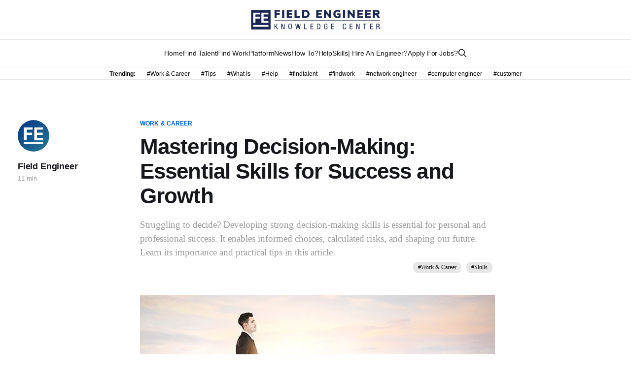

--- FILE ---
content_type: text/html; charset=utf-8
request_url: https://www.fieldengineer.com/article/decision-making-skills/
body_size: 12401
content:
<!DOCTYPE html>
<html lang="en">

<head>
    <meta charset="utf-8">
    <meta name="viewport" content="width=device-width, initial-scale=1">
    <title>Mastering Decision-Making: Essential Skills for Success and Growth</title>
    <link rel="stylesheet" href="/article/assets/built/screen.css?v=91e236b625">
    <link rel="stylesheet" href="https://cdnjs.cloudflare.com/ajax/libs/tocbot/4.12.3/tocbot.css">
    <style>
      .custom-header-parent{
        /*display: flex;*/
        /*flex-direction: row;*/
        /*justify-content: center;*/
        border-bottom: 1px solid #e6e6e6;
        /*flex-wrap: wrap;*/
        overflow: auto;
        white-space: nowrap;
        text-align: center;
      }
      .custom-header-anchor{
        margin: 10px;
        color:black;
        font-size: 12px;
      }
      .custom-header-anchor-bold{
        margin: 10px;
        color:black;
        font-size: 12px;
        font-weight: bold;
      }
.gh-content {
    position: relative;
 }

.gh-toc > .toc-list {
    position: relative;
}

.toc-list {
    overflow: hidden;
    list-style: none;
}
.content-grid-override-ex{
    grid-template-columns: [full-start] minmax(var(--gap),auto)
	[wide-start] minmax(auto,calc((var(--container-width, 1200px) - var(--content-width, 720px))))
	[main-start] min(var(--content-width,720px),calc(100% - var(--gap)*2))
	[main-end] minmax(auto,calc((var(--container-width, 1200px) - var(--content-width, 720px))/2))
	[wide-end] minmax(var(--gap),auto)
[full-end] !important;
}
.side-bar-font-family-override-ex{
    font-family: var(--font-serif);
    margin-right:45px;
    font-size: 16px;
}
.side-bar-override-ex{
    font-size: 16px;
    font-weight: bold;
    margin-bottom: 20px;
}
@media (min-width: 1300px) {
     .gh-sidebar {
        position: absolute;
        top: 0;
        bottom: 0;
        margin-top: 4vmin;
        grid-column: wide-start / main-start; /* Place the TOC to the left of the content */
    }

    .gh-toc {
        position: sticky; /* On larger screens, TOC will stay in the same spot on the page */
        top: 4vmin;
    }
}

.gh-toc .is-active-link::before {
    background-color: var(--ghost-accent-color); /* Defines TOC   accent color based on Accent color set in Ghost Admin */
}
</style>
    <meta name="description" content="Struggling to decide? Developing strong decision-making skills is essential for personal and professional success. It enables informed choices, calculated risks, and shaping our future. Learn its importance and practical tips in this article.">
    <link rel="icon" href="/article/content/images/size/w256h256/2023/04/FE_Stacked_Dark@2x.png" type="image/png">
    <link rel="canonical" href="https://www.fieldengineer.com/article/decision-making-skills/">
    <meta name="referrer" content="no-referrer-when-downgrade">
    
    <meta property="og:site_name" content="Field Engineer">
    <meta property="og:type" content="article">
    <meta property="og:title" content="Mastering Decision-Making: Essential Skills for Success and Growth">
    <meta property="og:description" content="Struggling to decide? Developing strong decision-making skills is essential for personal and professional success. It enables informed choices, calculated risks, and shaping our future. Learn its importance and practical tips in this article.">
    <meta property="og:url" content="/article/decision-making-skills/">
    <meta property="og:image" content="/article/content/images/2023/07/mastering-decision-making-essential-skills-for-success-and-growth.jpg">
    <meta property="article:published_time" content="2023-07-14T16:33:52.000Z">
    <meta property="article:modified_time" content="2023-07-14T16:33:52.000Z">
    <meta property="article:tag" content="Work &amp;amp; Career">
    <meta property="article:tag" content="Skills">
    
    <meta property="article:publisher" content="https://www.facebook.com/ghost">
    <meta name="twitter:card" content="summary_large_image">
    <meta name="twitter:title" content="Mastering Decision-Making: Essential Skills for Success and Growth">
    <meta name="twitter:description" content="Struggling to decide? Developing strong decision-making skills is essential for personal and professional success. It enables informed choices, calculated risks, and shaping our future. Learn its importance and practical tips in this article.">
    <meta name="twitter:url" content="/article/decision-making-skills/">
    <meta name="twitter:image" content="/article/content/images/2023/07/mastering-decision-making-essential-skills-for-success-and-growth.jpg">
    <meta name="twitter:label1" content="Written by">
    <meta name="twitter:data1" content="Field Engineer">
    <meta name="twitter:label2" content="Filed under">
    <meta name="twitter:data2" content="Work &amp; Career, Skills">
    <meta name="twitter:site" content="@ghost">
    <meta property="og:image:width" content="720">
    <meta property="og:image:height" content="350">
    
    <script type="application/ld+json">
{
    "@context": "https://schema.org",
    "@type": "Article",
    "publisher": {
        "@type": "Organization",
        "name": "Field Engineer",
        "url": "https://www.fieldengineer.com/article/",
        "logo": {
            "@type": "ImageObject",
            "url": "https://www.fieldengineer.com/article/content/images/2023/07/fieldengineer-knowledge-center-logo-1.png"
        }
    },
    "author": {
        "@type": "Person",
        "name": "Field Engineer",
        "image": {
            "@type": "ImageObject",
            "url": "https://www.fieldengineer.com/article/content/images/2023/05/FE-apple-app-icon@1x.png",
            "width": 180,
            "height": 180
        },
        "url": "https://www.fieldengineer.com/article/author/fieldenginer/",
        "sameAs": [
            "https://fieldengineer.com"
        ]
    },
    "headline": "Mastering Decision-Making: Essential Skills for Success and Growth",
    "url": "https://www.fieldengineer.com/article/decision-making-skills/",
    "datePublished": "2023-07-14T16:33:52.000Z",
    "dateModified": "2023-07-14T16:33:52.000Z",
    "image": {
        "@type": "ImageObject",
        "url": "https://www.fieldengineer.com/article/content/images/2023/07/mastering-decision-making-essential-skills-for-success-and-growth.jpg",
        "width": 720,
        "height": 350
    },
    "keywords": "Work & Career, Skills",
    "description": "Struggling to decide? Developing strong decision-making skills is essential for personal and professional success. It enables informed choices, calculated risks, and shaping our future. Learn its importance and practical tips in this article.",
    "mainEntityOfPage": "https://www.fieldengineer.com/article/decision-making-skills/"
}
    </script>

    <meta name="generator" content="Ghost 6.13">
    <link rel="alternate" type="application/rss+xml" title="Field Engineer" href="/article/rss/">
    
    <script defer src="https://cdn.jsdelivr.net/ghost/sodo-search@~1.8/umd/sodo-search.min.js" data-key="481940bf7ee9285105cbfde647" data-styles="https://cdn.jsdelivr.net/ghost/sodo-search@~1.8/umd/main.css" data-sodo-search="https://fieldengineer.ghost.io/" data-locale="en" crossorigin="anonymous" type="0c750ce3cfaa8729f9a89d4e-text/javascript"></script>
    
    <link href="/article/webmentions/receive/" rel="webmention">
    <script defer src="/article/public/cards.min.js?v=91e236b625" type="0c750ce3cfaa8729f9a89d4e-text/javascript"></script>
    <link rel="stylesheet" type="text/css" href="/article/public/cards.min.css?v=91e236b625">
    <script defer src="/article/public/ghost-stats.min.js?v=91e236b625" data-stringify-payload="false" data-datasource="analytics_events" data-storage="localStorage" data-host="https://www.fieldengineer.com/article/.ghost/analytics/api/v1/page_hit" tb_site_uuid="bd8bc3f3-d134-4bbf-ac7d-2f50eb573a2e" tb_post_uuid="a7b34aeb-aca0-4c39-9c0f-7e35f9488a9c" tb_post_type="post" tb_member_uuid="undefined" tb_member_status="undefined" type="0c750ce3cfaa8729f9a89d4e-text/javascript"></script><style>:root {--ghost-accent-color: #0056d6;}</style>
    <script defer data-domain="fieldengineer.com/article" src="https://plausible.io/js/script.js" type="0c750ce3cfaa8729f9a89d4e-text/javascript"></script>
</head>

<body class="post-template tag-work-career tag-skills is-head-stacked has-serif-body">
<div class="gh-site">

    <header id="gh-head" class="gh-head gh-outer">
        <div class="gh-head-inner gh-inner">
            <div class="gh-head-brand">
                <div class="gh-head-brand-wrapper">
                    <a class="gh-head-logo" href="/article">
                            <img src="/article/content/images/2023/07/fieldengineer-knowledge-center-logo-1.png" alt="Field Engineer">
                    </a>
                </div>
                <button class="gh-search gh-icon-btn" data-ghost-search><svg xmlns="http://www.w3.org/2000/svg" fill="none" viewBox="0 0 24 24" stroke="currentColor" stroke-width="2" width="20" height="20"><path stroke-linecap="round" stroke-linejoin="round" d="M21 21l-6-6m2-5a7 7 0 11-14 0 7 7 0 0114 0z"></path></svg></button>
                <button class="gh-burger"></button>
            </div>

            <nav class="gh-head-menu">
                <ul class="nav">
    <li class="nav-home"><a href="https://fieldengineer.com/article">Home</a></li>
    <li class="nav-find-talent"><a href="https://fieldengineer.com/article/tag/findtalent/">Find Talent</a></li>
    <li class="nav-find-work"><a href="https://fieldengineer.com/article/tag/findwork">Find Work</a></li>
    <li class="nav-platform"><a href="https://fieldengineer.com/article/tag/platform">Platform</a></li>
    <li class="nav-news"><a href="https://fieldengineer.com/article/tag/news">News</a></li>
    <li class="nav-how-to"><a href="https://fieldengineer.com/article/tag/how-to/">How To?</a></li>
    <li class="nav-help"><a href="https://fieldengineer.com/article/tag/help">Help</a></li>
    <li class="nav-skills"><a href="https://fieldengineer.com/article/tag/skills/">Skills</a></li>
    <li class="nav-hire-an-engineer"><a href="https://www.fieldengineer.com/business-signup">| Hire An Engineer?</a></li>
    <li class="nav-apply-for-jobs"><a href="https://www.fieldengineer.com/engineer-signup">Apply For Jobs?</a></li>
</ul>

                        <button class="gh-search gh-icon-btn" data-ghost-search><svg xmlns="http://www.w3.org/2000/svg" fill="none" viewBox="0 0 24 24" stroke="currentColor" stroke-width="2" width="20" height="20"><path stroke-linecap="round" stroke-linejoin="round" d="M21 21l-6-6m2-5a7 7 0 11-14 0 7 7 0 0114 0z"></path></svg></button>
            </nav>
            <div class="gh-head-actions">
            </div>
        </div>
    </header>
    <div class="custom-header-parent">
            <span class="custom-header-anchor-bold">
              <span>Trending:</span>
            </span>
            <a class="custom-header-anchor" href="/article/tag/work-career/">
              <span>#Work &amp; Career</span>
            </a>
            <a class="custom-header-anchor" href="/article/tag/tips/">
              <span>#Tips</span>
            </a>
            <a class="custom-header-anchor" href="/article/tag/what-is/">
              <span>#What Is</span>
            </a>
            <a class="custom-header-anchor" href="/article/tag/help/">
              <span>#Help</span>
            </a>
            <a class="custom-header-anchor" href="/article/tag/findtalent/">
              <span>#findtalent</span>
            </a>
            <a class="custom-header-anchor" href="/article/tag/findwork/">
              <span>#findwork</span>
            </a>
            <a class="custom-header-anchor" href="/article/tag/network-engineer/">
              <span>#network engineer</span>
            </a>
            <a class="custom-header-anchor" href="/article/tag/computer-engineer/">
              <span>#computer engineer</span>
            </a>
            <a class="custom-header-anchor" href="/article/tag/customer/">
              <span>#customer</span>
            </a>
    </div>
    <style>
  .tag-container{
    display: flex;justify-content: flex-end; width:100%;
    flex-wrap: wrap;
  }
  .tag-item{
    padding: 2px 10px;
    background-color: #e6e6e6;
    margin: 5px;border-radius: 10px;
    font-family: var(--font-serif);
    font-size: 12px;
  }
</style>
<main class="gh-main">
        <article class="gh-article post tag-work-career tag-skills">

            <header class="gh-article-header gh-canvas content-grid-override-ex">
                    <a class="gh-article-tag" href="/article/tag/work-career/">Work &amp; Career</a>

                <h1 class="gh-article-title">Mastering Decision-Making: Essential Skills for Success and Growth</h1>

                    <aside class="gh-article-sidebar">

        <div class="gh-author-image-list">
                <a class="gh-author-image" href="/article/author/fieldenginer/">
                        <img src="/article/content/images/2023/05/FE-apple-app-icon@1x.png" alt="Field Engineer">
                </a>
        </div>

        <div class="gh-author-name-list">
                <h4 class="gh-author-name">
                    <a href="/article/author/fieldenginer/">Field Engineer</a>
                </h4>
                
        </div>

        <div class="gh-article-meta">
            <div class="gh-article-meta-inner">
                <time class="gh-article-date" datetime="2023-07-14">Jul 14, 2023</time>
                    <span class="gh-article-meta-sep"></span>
                    <span class="gh-article-length">11 min</span>
            </div>
        </div>

    </aside>

                    <p class="gh-article-excerpt">Struggling to decide? Developing strong decision-making skills is essential for personal and professional success. It enables informed choices, calculated risks, and shaping our future. Learn its importance and practical tips in this article.</p>
                <div class="tag-container">
                      <a class="tag-item" href="/article/tag/work-career/" class="gh-tag">#Work &amp; Career</a>
                      <a class="tag-item" href="/article/tag/skills/" class="gh-tag">#Skills</a>
                </div>
                    <figure class="gh-article-image">
        <img srcset="/article/content/images/size/w300/2023/07/mastering-decision-making-essential-skills-for-success-and-growth.jpg 300w,/article/content/images/size/w720/2023/07/mastering-decision-making-essential-skills-for-success-and-growth.jpg 720w,/article/content/images/size/w960/2023/07/mastering-decision-making-essential-skills-for-success-and-growth.jpg 960w,/article/content/images/size/w1200/2023/07/mastering-decision-making-essential-skills-for-success-and-growth.jpg 1200w,/article/content/images/size/w2000/2023/07/mastering-decision-making-essential-skills-for-success-and-growth.jpg 2000w" sizes="(max-width: 1200px) 100vw, 1200px" src="/article/content/images/size/w1200/2023/07/mastering-decision-making-essential-skills-for-success-and-growth.jpg" alt="Mastering Decision-Making: Essential Skills for Success and Growth">
            <figcaption><a href="https://www.fieldengineer.com">fieldengineer.com</a> | Mastering Decision-Making: Essential Skills for Success and Growth</figcaption>
    </figure>
            </header>

            <section class="gh-content gh-canvas content-grid-override-ex">
                <aside class="gh-sidebar side-bar-font-family-override-ex">
                    <div class="side-bar-override-ex">In this article</div>
                    <div class="gh-toc"></div></aside> 
                <p>Have you ever struggled to make decisions, constantly second-guessing yourself and feeling overwhelmed? Developing strong decision-making skills is essential for success in both personal and professional life.</p><p>Throughout our lives, we are faced with countless decisions, ranging from simple choices to life-altering ones. However, many people struggle with decision-making, often feeling unsure of themselves and afraid of making the wrong choice.</p><p>Effective decision-making skills are crucial for navigating life's challenges and achieving our goals. It allows us to make informed choices, take calculated risks, and ultimately shape our future. This article will explore the importance of decision-making skills and provide practical tips to help you improve and master this vital skill.</p><figure class="kg-card kg-image-card kg-card-hascaption"><img src="/article/content/images/2023/07/mastering-decision-making-essential-skills.jpg" class="kg-image" alt="fieldengineer.com | Mastering Decision-Making: Essential Skills for Success and Growth" loading="lazy" width="720" height="380" srcset="/article/content/images/size/w600/2023/07/mastering-decision-making-essential-skills.jpg 600w,/article/content/images/2023/07/mastering-decision-making-essential-skills.jpg 720w" sizes="(min-width: 720px) 720px"><figcaption><a href="https://www.fieldengineer.com/?ref=www.fieldengineer.com/article">fieldengineer.com</a> | Mastering Decision-Making: Essential Skills for Success and Growth</figcaption></figure><!--kg-card-begin: markdown--><h2 id="what-are-decision-making-skills">What Are Decision-Making Skills?</h2>
<p>Decision-making skills are key for anyone in a role that requires problem-solving and decision-making.</p>
<p>Evaluating all options available before coming to a conclusion is an essential skill in today’s business world. Making informed, decisive decisions can make all the difference when striving to reach peak performance.</p>
<p>A great decision-maker utilizes methods of approaching a problem to help build quality decisions that don’t incorporate bias or bad judgment. Being able to speak with those affected or knowledgeable about the situation gives insight into how to go about making the right choice.</p>
<p>There is no one size fits all approach when it comes to decision-making; this is why it’s key to have effective problem-solving skills along with being organized in order for make successful conclusions.</p>
<p>Overall, having strong decision-making skills allows you to excel professionally and personally because these traits are transferable in many situations, such as taking on new opportunities, managing people efficiently, delegating tasks, and ensuring resources are allocated properly.</p>
<p>It might sound intimidating at first, but that's why having strategies helping you navigate decisions confidently will benefit you throughout your decision journey while minimizing any foreseeable risks. That way, organizations will place trust in you because they know you can handle difficult tasks ahead of them while demonstrating the best-case scenario for everyone involved.</p>
<!--kg-card-end: markdown--><figure class="kg-card kg-bookmark-card"><a class="kg-bookmark-container" href="https://www.fieldengineer.com/article/ways-to-improve-listening-skills/?ref=www.fieldengineer.com/article"><div class="kg-bookmark-content"><div class="kg-bookmark-title">What is Active Listening? Ways to Improve Listening Skills</div><div class="kg-bookmark-description">Effective listening skills require attention, empathy, and willingness. Improve your skills with strategies. This article explores ways to be an attentive listener.</div><div class="kg-bookmark-metadata"><img class="kg-bookmark-icon" src="https://www.fieldengineer.com/article/content/images/size/w256h256/2023/04/FE_Stacked_Dark@2x.png" alt=""><span class="kg-bookmark-author">Field Engineer</span><span class="kg-bookmark-publisher">Field Engineer</span></div></div><div class="kg-bookmark-thumbnail"><img src="https://www.fieldengineer.com/article/content/images/2023/07/ways-to-improve-listening-skills.jpg" alt=""></div></a></figure><!--kg-card-begin: markdown--><h2 id="what-are-the-types-of-decision-making-skills">What Are the Types of Decision-Making Skills?</h2>
<p>Good decision-making skills are a valuable asset in any workplace, regardless of a person's experience. Achieving successful outcomes requires the ability to weigh numerous factors and consider multiple points of view. Understanding the types of decision-making skills that come into play in a professional setting can be helpful for someone looking to show potential employers they have what it takes to succeed in their line of work.</p>
<p>Broadly speaking, there are three primary types of decision-making skills: analytical, situational leadership, and problem-solving.</p>
<p>Analytical thinking allows one to assess an issue from various angles and understand the facts before concluding.</p>
<p>Situational leadership involves people management; one must evaluate how team dynamics impact an outcome and recognize when resources need to be reallocated toward a solution.</p>
<p>Finally, problem-solving involves using available resources to create solutions that can address potential setbacks or unforeseen events. When employed successfully, each type helps contribute towards effective decision-making in a professional setting.</p>
<!--kg-card-end: markdown--><!--kg-card-begin: markdown--><h2 id="importance-of-decision-making-skills">Importance of Decision-Making Skills?</h2>
<p>Having the right decision-making skills can benefit an organization or group. Decisions made by a group leader can impact their followers greatly; thus, it is important to have the right decision-making skills.</p>
<p>Firstly, possessing good decision-making skills can be a great asset in problem-solving and handling situations. When faced with difficult scenarios, these skills help individuals recognize what is right and wrong and how different outcomes could pan out in the future.</p>
<p>With the ability to take calculated risks and make logical decisions accordingly, it would be easier for individuals to tackle complex problems of all sorts.<br>
Secondly, sound decision-making also gives rise to strong leadership qualities, which enable people in positions of power to determine certain paths for themselves or other team members.</p>
<p>With good decision-making abilities, leaders can show their staff that their direction has a meaningful purpose and a solid foundation. Additionally, this proves extremely useful as supervisors trust them more readily due to wise decision-making capabilities instead of relying on luck or superficial causes.</p>
<p>Employers value decision-making skills because they measure individuals' ability to make and stick to decisions. Senior members of a company need to make strategic decisions that can affect the success or failure of the organization.</p>
<p>Even those in lower positions will be expected to make some decisions on their own initiative. Decision-making abilities help create sound judgment.</p>
<!--kg-card-end: markdown--><figure class="kg-card kg-bookmark-card"><a class="kg-bookmark-container" href="https://www.fieldengineer.com/article/managing-toxic-employees/?ref=www.fieldengineer.com/article"><div class="kg-bookmark-content"><div class="kg-bookmark-title">Managing Toxic Employees: Strategies for a Healthy Workplace</div><div class="kg-bookmark-description">Dealing with toxic employees is challenging for organizations. Their negative behavior spreads, impacting morale and productivity. Promptly addressing the issue is crucial to maintain positive work culture. This article explores strategies to handle toxic employees and create a harmonious workplace.</div><div class="kg-bookmark-metadata"><img class="kg-bookmark-icon" src="https://www.fieldengineer.com/article/content/images/size/w256h256/2023/04/FE_Stacked_Dark@2x.png" alt=""><span class="kg-bookmark-author">Field Engineer</span><span class="kg-bookmark-publisher">Field Engineer</span></div></div><div class="kg-bookmark-thumbnail"><img src="https://www.fieldengineer.com/article/content/images/2023/07/strategies-for-a-healthy-workplace.jpg" alt=""></div></a></figure><!--kg-card-begin: markdown--><h2 id="how-to-improve-decision-making-skills">How to Improve Decision-Making Skills</h2>
<p>Steps involved in improving your decision-making skills:</p>
<h3 id="start-slow">Start Slow</h3>
<p>Starting slow is a valuable tool that can help individuals make better decisions. It allows an individual to take the time to step back and consider all aspects and potential outcomes before choosing their best option.</p>
<p>Fast decisions can pay off in certain scenarios, but often people are too quick to rush into something without properly analyzing the situation.</p>
<p>By taking more time to review their choices and identify potential consequences, they can gather data that will ultimately help them make wiser decisions.</p>
<p>In addition to larger concerns, starting slow also applies to everyday decisions.<br>
In creating goals or making plans for the day/week/month, it is important to consider available information, such as facts, and calculate solutions from there.</p>
<p>Rather than just going for what feels right at a given moment, starting slow ensures one builds on supporting data that can lead them towards a decision that lasts in the long term. It also reduces stress since one has had more time to think through every factor and weigh up options for them to feel secure in their final decision.</p>
<h3 id="consider-the-facts">Consider the Facts</h3>
<p>Making quick decisions based on our assumptions can be tempting. However, this is not always the most effective way to lead or make decisions. It is important to take a step back and consider all the facts before making decisions.</p>
<p>Doing so allows us to understand our biases better and become more successful decision-makers.</p>
<p>We must take the time to research and learn the facts before making any important choices or determinations to prevent finding ourselves in a situation where we are blindly leaning toward a conclusion due to an assumption that may very well be incorrect.</p>
<p>Practicing gathering information and evaluating data teaches us how to differentiate between opinions and factual evidence so that we can invest our time and efforts into projects worth pursuing. To become better positioned for further long-term success, guide yourself with facts rather than assume you already know all there is to know.</p>
<h3 id="consider-all-availablealternative-options">Consider All Available/Alternative Options</h3>
<p>When facing an important decision, it is always important to consider all your options before making a definitive choice. Taking the time to weigh different possibilities can help you make the best choice for yourself and any impacted stakeholders. Evaluating the pros and cons of each option is one effective way to prevent impulsive and possibly regretful decisions.</p>
<p>In almost every situation, if you take a step back and look at all potential solutions, you’ll often find an alternative that has more advantages than disadvantages.</p>
<p>Additionally, by intentionally taking time to assess each available outcome, you are more likely to be able to identify options that didn’t initially jump out as the top choice. It could even lead to finding a third option that combines elements from both or multiple alternatives! So no matter how big or small the decision may be, do not settle on just going with your first instinct - be sure to consider all of your options and those they may open up before making any monumental decisions in life.</p>
<h3 id="listen-to-others">Listen To Others</h3>
<p>Listening to the perspectives of others is key when making an important decision. When we take the time to hear what others have to say, we can evaluate our options with more wisdom and insight. Even if someone’s opinion dramatically differs from our own, understanding and considering it provides a deeper understanding of how a particular decision could affect different people or outcomes differently.</p>
<p>By actively listening to the voices of those around us, we can see beyond the surface of any given situation and gain unique insights that may not have come up otherwise. This practice encourages open communication and creates an atmosphere where individuals are respected for their ideas and opinions.</p>
<p>Bringing varied viewpoints together can help us develop solutions that no single person would have been able to create alone. Listening is far more than what it appears on the surface – it is an essential skill for navigating life decisions with clarity and meaning.</p>
<h3 id="weigh-the-pros-and-cons">Weigh the Pros and Cons</h3>
<p>Weighing the pros and cons of any decision is key to making a smart choice. While gut instincts and intuition can provide shortcuts, being mindful of both the positive and negative outcomes helps ensure that any action chosen is toward a goal instead of simply in reaction to any given situation.</p>
<p>When envisioning the potential consequences of any decision, putting pen to paper and creating a mental list will help narrow your options. Writing down all of the pros and cons can also give you an overall understanding of how it might affect each party or situation involved. This way, when presented with multiple paths ahead, you have everything organized in order to make an informed decision moving forward.</p>
<p>For large-scale decisions concerning budgets or new initiatives, gaining insight from data-driven sources such as customer-buying behaviors or quarterly earning reports is an excellent strategy for ensuring success! Ultimately, data can equip us with valuable insight so that we have more control over the outcome of our choices.</p>
<h3 id="be-prepared-to-change-your-mind">Be Prepared To Change Your Mind</h3>
<p>It is important to be prepared to change your mind when facing decisions. Life does not always go as planned; as such, it is important to be flexible with our options rather than being set in one frame of mind. We can make better decisions by actively considering new data and being willing to veer off traditional paths.</p>
<p>Looking at a decision with an open mind will help increase our chances of success in the workplace and beyond. We should not have an emotional attachment to one particular option; instead, we should consider the facts objectively and determine what would be the best course of action.</p>
<p>Regularly revisiting our decisions can enhance our abilities when making key decisions. We should also remain receptive to feedback from our peers to stay informed on the latest developments and changes in opinion or perspective throughout our industry or project.</p>
<h3 id="measure-the-results">Measure the Results</h3>
<p>You must measure the results of any decision or action to see just how successful you have been. By taking a few moments to collect and evaluate data, you will be able to assess the benefits of your efforts and understand how successful it has been.</p>
<p>For example, if you decide to lower the price of a product, survey client satisfaction rates to gauge whether more customers purchased it as a result.</p>
<p>This feedback loop is essential when managing multiple activities within an organization. Evaluating the outcome provides valuable insight into which strategies had positive effects and allows you to alter future decisions for them to be even more successful.</p>
<p>Gaining this knowledge puts you one step ahead —you'll know exactly what works and what doesn't so you can quickly adjust course and pursue maximum impact.<br>
Data analysis is your key tool here— embrace it and use it wisely!</p>
<!--kg-card-end: markdown--><!--kg-card-begin: markdown--><h2 id="example-of-decision-making">Example of Decision-Making?</h2>
<p>Making decisions can be challenging, but a good example of how to do so effectively is deciding what to eat for dinner. To successfully decide on something to eat, the first step is recognizing and defining the problem.</p>
<p>This involves evaluating the food that is available and considering any dietary restrictions or preferences we are looking to meet. Once this has been identified, it’s time to start brainstorming alternative solutions.</p>
<p>Making a list of potential meals allows us to explore our options and evaluate which solution would best meet our needs. After comparing alternatives, we can select one solution and implement it in whatever manner necessary, such as cooking or ordering it from a restaurant.</p>
<p>Finally, once the final decision has been made, we have the opportunity to monitor and modify it if needed or desired by adding additional ingredients.</p>
<p>This decision-making process involves researching and collecting all relevant information to make an informed choice that will satisfy our needs and preferences.</p>
<p>By following such steps as recognizing and defining the problem, developing alternative solutions, selecting the best option, and modifying if necessary, anyone can make sound decisions regardless of their complexity or importance.</p>
<p>Ultimately, seeing such actions through until they are completed smoothly reflects your ability as an effective decision-maker.</p>
<!--kg-card-end: markdown--><!--kg-card-begin: markdown--><h2 id="how-to-exhibit-your-decision-making-skills-in-an-interview">How to Exhibit Your Decision-Making Skills in an Interview</h2>
<p>Decision-making skills are essential for any employee in a position of responsibility. As leaders, we make decisions to benefit the organization and further its goals and objectives.</p>
<p>When looking for a job, highlighting your decision-making skills on your resume and during interviews can help you stand out and demonstrate to potential employers that you have the confidence and knowledge necessary to fill the role.</p>
<p>When thinking about how best to showcase your decision-making abilities, consider bringing up a situation in which you had to make an important decision or use creative problem-solving techniques to reach a solution.</p>
<p>Thinking of specific examples can also provide evidence that you have strong decision-making skills. Talk about why you made your decisions, what processes or considerations were taken into account, and how they affected the outcome for the organization or team.</p>
<p>It may also be useful to describe how different factors played into your decision-making so that employers know how well adept you are at navigating complex situations with care.</p>
<p>Doing all of this in an organized way will show employers that not only do you possess excellent decision-making skills but also demonstrate good communication ability--two essential qualities any employer would be lucky to have on their team.</p>
<!--kg-card-end: markdown--><!--kg-card-begin: markdown--><h3 id="bottom-line">Bottom Line</h3>
<p>Making smart decisions in the workplace is an invaluable skill for any employee. It requires a comprehensive understanding of the facts and resources at play and an ability to think strategically and anticipate potential outcomes.</p>
<p>Good decision-making starts with gathering clear information about all possible solutions, then assessing the pros and cons of each solution before selecting the best one. When evaluating these solutions, it’s important to consider how they will align with the company’s objectives and budget.</p>
<p>Having strong decision-making skills often means being willing to take risks when necessary. By considering different options and outlining potential scenarios, it's easier to make informed and bold decisions that could result in long-term benefits for your team or employer.</p>
<p>Putting these skills into practice shows the employer that you can make sound decisions even under pressure, which will make you an attractive candidate when applying for roles or promotions in the future.</p>
<p>Ultimately, employers want employees who can use their own judgment and sense of responsibility to drive successful results - showcasing your decision-making abilities through concrete examples can give you the edge you need to stand out in a competitive market.</p>
<!--kg-card-end: markdown-->
            </section>

        </article>

                <div class="gh-read-next gh-canvas">
                <section class="gh-pagehead">
                    <h4 class="gh-pagehead-title">Read next</h4>
                </section>

                <div class="gh-topic gh-topic-grid">
                    <div class="gh-topic-content">
                            <article class="gh-card post">
    <a class="gh-card-link" href="/article/effective-job-search-strategies/">
            <figure class="gh-card-image">
                <img srcset="/article/content/images/size/w300/2023/12/Effective-Job-Search-Strategies-That-Work-To-Land-Your-Dream-Role.jpg 300w,/article/content/images/size/w720/2023/12/Effective-Job-Search-Strategies-That-Work-To-Land-Your-Dream-Role.jpg 720w,/article/content/images/size/w960/2023/12/Effective-Job-Search-Strategies-That-Work-To-Land-Your-Dream-Role.jpg 960w,/article/content/images/size/w1200/2023/12/Effective-Job-Search-Strategies-That-Work-To-Land-Your-Dream-Role.jpg 1200w,/article/content/images/size/w2000/2023/12/Effective-Job-Search-Strategies-That-Work-To-Land-Your-Dream-Role.jpg 2000w" sizes="(max-width: 1200px) 100vw, 1200px" src="/article/content/images/size/w720/2023/12/Effective-Job-Search-Strategies-That-Work-To-Land-Your-Dream-Role.jpg" alt="fieldengineer.com | Effective Job Search Strategies That Work To Land Your Dream Role">
            </figure>

        <div class="gh-card-wrapper">
            <header class="gh-card-header">
                <h3 class="gh-card-title">Effective Job Search Strategies That Work To Land Your Dream Role</h3>
            </header>

                    <div class="gh-card-excerpt">Struggling in your job search? Rethink your approach. Just applying online isn&#39;t sufficient in today&#39;s competitive market. Stand out and secure your dream job by being proactive. Learn effective job search strategies to beat the competition and align your skills with the right opportunity.</div>

            <footer class="gh-card-footer">
                <span class="gh-card-author">Field Engineer</span>
                <time class="gh-card-date" datetime="2023-12-12">Dec 12, 2023</time>
            </footer>
        </div>
    </a>
</article>                            <article class="gh-card post">
    <a class="gh-card-link" href="/article/choosing-between-two-job-offers/">
            <figure class="gh-card-image">
                <img srcset="/article/content/images/size/w300/2023/12/How-to-Choose-Between-Two-Job-Offers-Tips-to-Help-You-Decide-the-Right-Opportunity.jpg 300w,/article/content/images/size/w720/2023/12/How-to-Choose-Between-Two-Job-Offers-Tips-to-Help-You-Decide-the-Right-Opportunity.jpg 720w,/article/content/images/size/w960/2023/12/How-to-Choose-Between-Two-Job-Offers-Tips-to-Help-You-Decide-the-Right-Opportunity.jpg 960w,/article/content/images/size/w1200/2023/12/How-to-Choose-Between-Two-Job-Offers-Tips-to-Help-You-Decide-the-Right-Opportunity.jpg 1200w,/article/content/images/size/w2000/2023/12/How-to-Choose-Between-Two-Job-Offers-Tips-to-Help-You-Decide-the-Right-Opportunity.jpg 2000w" sizes="(max-width: 1200px) 100vw, 1200px" src="/article/content/images/size/w720/2023/12/How-to-Choose-Between-Two-Job-Offers-Tips-to-Help-You-Decide-the-Right-Opportunity.jpg" alt="fieldengineer.com | How to Choose Between Two Job Offers? Tips to Help You Decide the Right Opportunity">
            </figure>

        <div class="gh-card-wrapper">
            <header class="gh-card-header">
                <h3 class="gh-card-title">How to Choose Between Two Job Offers? Tips to Help You Decide the Right Opportunity</h3>
            </header>

                    <div class="gh-card-excerpt">Choosing between two job offers can be tough. It&#39;s a great position to be in, but overwhelming too. With Carefully, make the right choice to impact your career and satisfaction. This article explores vital tips to help you decide right opportunities.</div>

            <footer class="gh-card-footer">
                <span class="gh-card-author">Field Engineer</span>
                <time class="gh-card-date" datetime="2023-12-06">Dec 6, 2023</time>
            </footer>
        </div>
    </a>
</article>                            <article class="gh-card post">
    <a class="gh-card-link" href="/article/good-team-player-at-workplace/">
            <figure class="gh-card-image">
                <img srcset="/article/content/images/size/w300/2023/11/Tips-To-Be-A-Good-Team-Player-At-Workplace.jpg 300w,/article/content/images/size/w720/2023/11/Tips-To-Be-A-Good-Team-Player-At-Workplace.jpg 720w,/article/content/images/size/w960/2023/11/Tips-To-Be-A-Good-Team-Player-At-Workplace.jpg 960w,/article/content/images/size/w1200/2023/11/Tips-To-Be-A-Good-Team-Player-At-Workplace.jpg 1200w,/article/content/images/size/w2000/2023/11/Tips-To-Be-A-Good-Team-Player-At-Workplace.jpg 2000w" sizes="(max-width: 1200px) 100vw, 1200px" src="/article/content/images/size/w720/2023/11/Tips-To-Be-A-Good-Team-Player-At-Workplace.jpg" alt="fieldengineer.com | Tips to Be a Good Team Player at Workplace">
            </figure>

        <div class="gh-card-wrapper">
            <header class="gh-card-header">
                <h3 class="gh-card-title">Tips to Be a Good Team Player at Workplace</h3>
            </header>

                    <div class="gh-card-excerpt">In today&#39;s competitive workplace, being a &quot;Good Team Player At Workplace&quot; is essential. Collaboration, effective communication, reliability, and support are key traits for success. Learn how to excel in your career and build positive relationships with colleagues.</div>

            <footer class="gh-card-footer">
                <span class="gh-card-author">Field Engineer</span>
                <time class="gh-card-date" datetime="2023-11-06">Nov 6, 2023</time>
            </footer>
        </div>
    </a>
</article>                    </div>
                </div>
            </div>

        </main>


    <footer class="gh-foot gh-outer">
        <div class="gh-foot-inner gh-inner">

            <nav class="gh-foot-menu">
                <ul class="nav">
    <li class="nav-sign-up"><a href="#/portal/">Sign up</a></li>
    <li class="nav-about"><a href="https://fieldengineer.com/article/about">About</a></li>
</ul>

            </nav>

            <div class="gh-copyright">
                    Copyright © 2023 FieldEngineer. All rights reserved. 77 Water Street, Suite 7000 New York, NY 10005 USA
            </div>
        </div>
    </footer>

</div>

    <div class="pswp" tabindex="-1" role="dialog" aria-hidden="true">
    <div class="pswp__bg"></div>

    <div class="pswp__scroll-wrap">
        <div class="pswp__container">
            <div class="pswp__item"></div>
            <div class="pswp__item"></div>
            <div class="pswp__item"></div>
        </div>

        <div class="pswp__ui pswp__ui--hidden">
            <div class="pswp__top-bar">
                <div class="pswp__counter"></div>

                <button class="pswp__button pswp__button--close" title="Close (Esc)"></button>
                <button class="pswp__button pswp__button--share" title="Share"></button>
                <button class="pswp__button pswp__button--fs" title="Toggle fullscreen"></button>
                <button class="pswp__button pswp__button--zoom" title="Zoom in/out"></button>

                <div class="pswp__preloader">
                    <div class="pswp__preloader__icn">
                        <div class="pswp__preloader__cut">
                            <div class="pswp__preloader__donut"></div>
                        </div>
                    </div>
                </div>
            </div>

            <div class="pswp__share-modal pswp__share-modal--hidden pswp__single-tap">
                <div class="pswp__share-tooltip"></div>
            </div>

            <button class="pswp__button pswp__button--arrow--left" title="Previous (arrow left)"></button>
            <button class="pswp__button pswp__button--arrow--right" title="Next (arrow right)"></button>

            <div class="pswp__caption">
                <div class="pswp__caption__center"></div>
            </div>
        </div>
    </div>
</div>
<script src="/article/assets/built/main.min.js?v=91e236b625" type="0c750ce3cfaa8729f9a89d4e-text/javascript"></script>
<script src="https://cdnjs.cloudflare.com/ajax/libs/tocbot/4.12.3/tocbot.min.js" type="0c750ce3cfaa8729f9a89d4e-text/javascript"></script>
<script type="0c750ce3cfaa8729f9a89d4e-text/javascript">
    tocbot.init({
        // Where to render the table of contents.
        tocSelector: '.gh-toc',
        // Where to grab the headings to build the table of contents.
        contentSelector: '.gh-content',
        // Which headings to grab inside of the contentSelector element.
        headingSelector: 'h1, h2, h3, h4',
        // Ensure correct positioning
        hasInnerContainers: true,
    });
</script>
<style>
    .gh-article-date{
        display:none;
    } 
    .gh-article-meta-sep{
        display:none;
    }
    .gh-card-date{
        display:none;
    }
</style>

<script src="/article/cdn-cgi/scripts/7d0fa10a/cloudflare-static/rocket-loader.min.js" data-cf-settings="0c750ce3cfaa8729f9a89d4e-|49" defer></script><script defer src="https://static.cloudflareinsights.com/beacon.min.js/vcd15cbe7772f49c399c6a5babf22c1241717689176015" integrity="sha512-ZpsOmlRQV6y907TI0dKBHq9Md29nnaEIPlkf84rnaERnq6zvWvPUqr2ft8M1aS28oN72PdrCzSjY4U6VaAw1EQ==" data-cf-beacon='{"version":"2024.11.0","token":"9adfad88995d4ded8da01de1cf143a21","server_timing":{"name":{"cfCacheStatus":true,"cfEdge":true,"cfExtPri":true,"cfL4":true,"cfOrigin":true,"cfSpeedBrain":true},"location_startswith":null}}' crossorigin="anonymous"></script>
</body>

</html>
